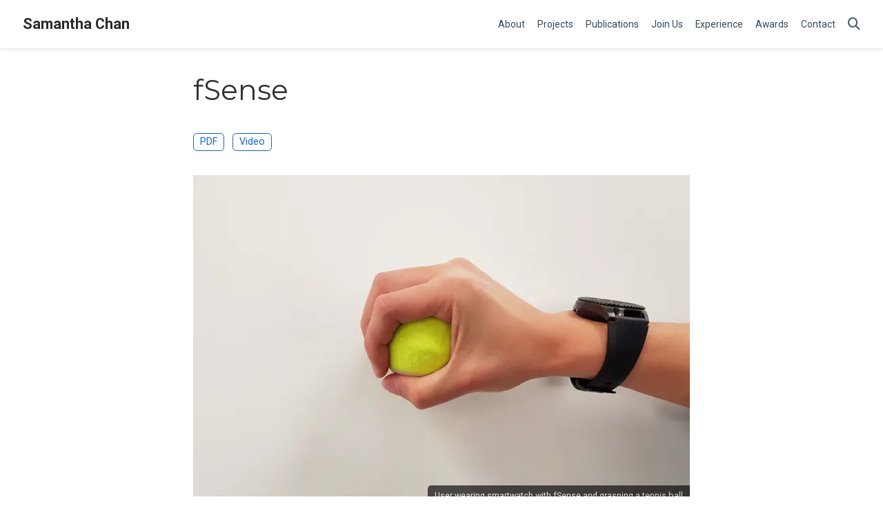

--- FILE ---
content_type: text/html;charset=UTF-8
request_url: https://www.samanthachan.net/project/fsense/
body_size: 5849
content:
<!DOCTYPE html><html lang="en-us"><head><meta charset="utf-8"><meta name="viewport" content="width=device-width,initial-scale=1"><meta http-equiv="x-ua-compatible" content="IE=edge"><meta name="generator" content="Wowchemy 5.7.0 for Hugo"><link rel="preconnect" href="https://fonts.gstatic.com" crossorigin=""><link rel="preload" as="style" href="https://fonts.googleapis.com/css2?family=Montserrat:wght@400;700&amp;family=Roboto+Mono&amp;family=Roboto:wght@400;700&amp;display=swap"><link rel="stylesheet" href="https://fonts.googleapis.com/css2?family=Montserrat:wght@400;700&amp;family=Roboto+Mono&amp;family=Roboto:wght@400;700&amp;display=swap" media="print" onload="this.media=&quot;all&quot;"><link rel="stylesheet" href="/css/vendor-bundle.min.047268c6dd09ad74ba54a0ba71837064.css" media="all" onload="this.media=&quot;all&quot;"><link rel="stylesheet" href="https://cdn.jsdelivr.net/npm/academicons@1.9.2/css/academicons.min.css" integrity="sha512-KlJCpRsLf+KKu2VQa5vmRuClRFjxc5lXO03ixZt82HZUk41+1I0bD8KBSA0fY290ayMfWYI9udIqeOWSu1/uZg==" crossorigin="anonymous" media="all" onload="this.media=&quot;all&quot;"><link rel="stylesheet" href="https://cdn.jsdelivr.net/npm/leaflet@1.7.1/dist/leaflet.min.css" integrity="" crossorigin="anonymous" media="all" onload="this.media=&quot;all&quot;"><link rel="stylesheet" href="/css/wowchemy.d1074f8af93a3c818e7ddf864bccad0a.css"><link rel="stylesheet" href="/css/libs/chroma/github-light.min.css" title="hl-light" media="all" onload="this.media=&quot;all&quot;"><link rel="stylesheet" href="/css/libs/chroma/dracula.min.css" title="hl-dark" media="print" onload="this.media=&quot;all&quot;" disabled=""><meta name="google-site-verification" content="ByLGvnGVJt5IgITj_YYVkb-0zCtuW6JzazqZNbIC-w0"><meta name="author" content="Samantha Chan"><meta name="description" content="Using heart-rate sensors in smartwatches to sense force during gestures and grasps (2018)"><link rel="alternate" hreflang="en-us" href="https://www.samanthachan.net/project/fsense/"><link rel="canonical" href="https://www.samanthachan.net/project/fsense/"><link rel="manifest" href="/manifest.webmanifest"><link rel="icon" type="image/png" href="/media/icon_hu490446b216dc8435cefd723a94c9fcf5_498429_32x32_fill_lanczos_center_3.png"><link rel="apple-touch-icon" type="image/png" href="/media/icon_hu490446b216dc8435cefd723a94c9fcf5_498429_180x180_fill_lanczos_center_3.png"><meta name="theme-color" content="#1565c0"><meta property="twitter:card" content="summary_large_image"><meta property="twitter:site" content="@cwt_sam"><meta property="twitter:creator" content="@cwt_sam"><meta property="twitter:image" content="https://www.samanthachan.net/project/fsense/featured.jpg"><meta property="og:site_name" content="Samantha Chan"><meta property="og:url" content="https://www.samanthachan.net/project/fsense/"><meta property="og:title" content="fSense | Samantha Chan"><meta property="og:description" content="Using heart-rate sensors in smartwatches to sense force during gestures and grasps (2018)"><meta property="og:image" content="https://www.samanthachan.net/project/fsense/featured.jpg"><meta property="og:locale" content="en-us"><meta property="article:published_time" content="2018-01-25T00:00:00+00:00"><meta property="article:modified_time" content="2023-09-03T21:26:05-04:00"><script type="application/ld+json">{"@context":"https://schema.org","@type":"Article","mainEntityOfPage":{"@type":"WebPage","@id":"https://www.samanthachan.net/project/fsense/"},"headline":"fSense","image":["https://www.samanthachan.net/project/fsense/featured.jpg"],"datePublished":"2018-01-25T00:00:00Z","dateModified":"2023-09-03T21:26:05-04:00","author":{"@type":"Person","name":"Samantha Chan"},"publisher":{"@type":"Organization","name":"Nanyang Technological University NTU Singapore","logo":{"@type":"ImageObject","url":"https://www.samanthachan.net/media/icon_hu490446b216dc8435cefd723a94c9fcf5_498429_192x192_fill_lanczos_center_3.png"}},"description":"Using heart-rate sensors in smartwatches to sense force during gestures and grasps (2018)"}</script><title>fSense | Samantha Chan</title><style type="text/css">.medium-zoom-overlay{position:fixed;top:0;right:0;bottom:0;left:0;opacity:0;transition:opacity .3s;will-change:opacity}.medium-zoom--opened .medium-zoom-overlay{cursor:pointer;cursor:zoom-out;opacity:1}.medium-zoom-image{cursor:pointer;cursor:zoom-in;transition:transform .3s cubic-bezier(.2,0,.2,1)!important}.medium-zoom-image--hidden{visibility:hidden}.medium-zoom-image--opened{position:relative;cursor:pointer;cursor:zoom-out;will-change:transform}</style></head><body id="top" data-spy="scroll" data-offset="70" data-target="#TableOfContents" class="page-wrapper" data-wc-page-id="1a7af4cdc0b6ddb461e5f47f3f657a65"><aside class="search-modal" id="search"><div class="container"><section class="search-header"><div class="row no-gutters justify-content-between mb-3"><div class="col-6"><h1>Search</h1></div><div class="col-6 col-search-close"><a class="js-search" href="#" aria-label="Close"><i class="fas fa-times-circle text-muted" aria-hidden="true"></i></a></div></div><div id="search-box"><input name="q" id="search-query" placeholder="Search..." autocapitalize="off" autocomplete="off" autocorrect="off" spellcheck="false" type="search" class="form-control" aria-label="Search..."></div></section><section class="section-search-results"><div id="search-hits"></div></section></div></aside><div class="page-header header--fixed headroom headroom--top headroom--not-bottom"><header><nav class="navbar navbar-expand-lg navbar-light compensate-for-scrollbar" id="navbar-main"><div class="container-xl"><div class="d-none d-lg-inline-flex"><a class="navbar-brand" href="/">Samantha Chan</a></div><button type="button" class="navbar-toggler" data-toggle="collapse" data-target="#navbar-content" aria-controls="navbar-content" aria-expanded="false" aria-label="Toggle navigation">
<span><i class="fas fa-bars"></i></span></button><div class="navbar-brand-mobile-wrapper d-inline-flex d-lg-none"><a class="navbar-brand" href="/">Samantha Chan</a></div><div class="navbar-collapse main-menu-item collapse justify-content-end" id="navbar-content"><ul class="navbar-nav d-md-inline-flex"><li class="nav-item"><a class="nav-link" href="/#about"><span>About</span></a></li><li class="nav-item"><a class="nav-link" href="/#projects"><span>Projects</span></a></li><li class="nav-item"><a class="nav-link" href="/#publications"><span>Publications</span></a></li><li class="nav-item"><a class="nav-link" href="/joinourlab/"><span>Join Us</span></a></li><li class="nav-item"><a class="nav-link" href="/experience/"><span>Experience</span></a></li><li class="nav-item"><a class="nav-link" href="/awards/"><span>Awards</span></a></li><li class="nav-item"><a class="nav-link" href="/contact/"><span>Contact</span></a></li></ul></div><ul class="nav-icons navbar-nav flex-row ml-auto d-flex pl-md-2"><li class="nav-item"><a class="nav-link js-search" href="#" aria-label="Search"><i class="fas fa-search" aria-hidden="true"></i></a></li></ul></div></nav></header></div><div class="page-body"><article class="article article-project"><div class="article-container pt-3"><h1>fSense</h1><div class="article-metadata"></div><div class="btn-links mb-3"><a class="btn btn-outline-primary btn-page-header" href="/publication/buddhika-fsense-2019.pdf" target="_blank" rel="noopener">PDF</a>
<a class="btn btn-outline-primary btn-page-header" href="https://youtu.be/OD-BKkngPJc" target="_blank" rel="noopener">Video</a></div></div><div class="article-header article-container featured-image-wrapper mt-4 mb-4" style="max-width:720px;max-height:480px"><div style="position:relative"><img src="/project/fsense/featured_hu7aff9d96b65cdee30c040a363365b301_69017_720x2500_fit_q75_h2_lanczos.webp" width="720" height="480" alt="User wearing smartwatch with fSense and grasping a tennis ball" class="featured-image">
<span class="article-header-caption">User wearing smartwatch with fSense and grasping a tennis ball</span></div></div><div class="article-container"><div class="article-style"><h2 id="overview">Overview</h2><p>fSense recognises the forces exerted during gestures using photoplethysmogram (PPG) or heart-rate sensors in smartwatches.</p><p>It can detect two levels of forces exerted (Soft or Hard) across 14 different gestures and grasps (see figure below) via a Random Forest classifier.</p><figure id="figure-gestures-in-which-force-can-be-detected-using-fsense"><div class="d-flex justify-content-center"><div class="w-100"><img alt="Two rows, 7 images per row. Top row, 1. thumb-tap. 2. normal fist. 3. Pinch. 4. Power sphere, grasping a spherical object. 5. Medium wrap, similar to a racket grip. 6. Tripod grip, two fingers and thumb on a ping-pong ball. 7. Lateral pinch. Bottom row, image number 8. Watch-tap. 9. Precision Disk, similar to holding a jar lid. 10. Lateral Tripod, opening a wine bottle. 11. Light Tool, gripping a pencil. 12. Index-extend, gripping a pencil with index finger extended to the tip of pencil. 13. thumb-2, holding pencil with two fingers and thumb. 14. Thumb-3, holding pencil with three fingers and thumb." srcset="/project/fsense/fsense_gestures_hu4dd20569f64ae8112365c7da34dc9eaa_1261541_4be101fbd7f1d36c0d27d0014df993c0.webp 400w,
/project/fsense/fsense_gestures_hu4dd20569f64ae8112365c7da34dc9eaa_1261541_86c313a5c69b8bd80f4ffe743333c480.webp 760w,
/project/fsense/fsense_gestures_hu4dd20569f64ae8112365c7da34dc9eaa_1261541_1200x1200_fit_q75_h2_lanczos_3.webp 1200w" src="/project/fsense/fsense_gestures_hu4dd20569f64ae8112365c7da34dc9eaa_1261541_4be101fbd7f1d36c0d27d0014df993c0.webp" width="760" height="153" loading="lazy" data-zoomable="" class="medium-zoom-image"></div></div><figcaption>Gestures in which force can be detected using fSense</figcaption></figure><div style="position:relative;padding-bottom:56.25%;height:0;overflow:hidden"><iframe src="https://www.youtube.com/embed/OD-BKkngPJc" style="position:absolute;top:0;left:0;width:100%;height:100%;border:0" allowfullscreen="" title="YouTube Video"></iframe></div><h2 id="role">Role</h2><p>I assisted the project lead, Thisum Buddhika, in conducting a user study to collect the PPG data and building the classifier. Our work resulted in a conference paper in Augmented Human 2019.</p><h2 id="process">Process</h2><h3 id="data-collection">Data Collection</h3><p>PPG data was collected from 12 users who were asked to wear a Samsung Galaxy Gear 3 Frontier smartwatch. They performed the 14 gestures at 4 force levels (No force / Soft / Medium / Hard) for 3 times per gesture. Thus, each user performed a total of 14 x 4 x 3 trials = 168 trials. Each gesture took 1 to 2 seconds to perform. Each session was about 25 minutes.</p><h3 id="signal-processing-and-feature-extraction">Signal Processing and Feature Extraction</h3><p>The PPG data was smoothed with an exponential moving average filter and the gradients of the signal were calculated. Statistical features of the mean, SD, min, max, median, skewness, kurtosis and RMS were extracted from the processed data in a sliding window of 20 data points (50% overlap).</p><h3 id="classifier">Classifier</h3><p>Three classification algorithms were compared: Support Vector Machine (SVM), Multinomial Logistic Regression (MLR) and Random Forest (RF).
Initially, we intended to build a 3-class (Soft / Medium / Hard) force level classification system but our evaluation showed that it was more feasible to build 2-class systems (Hard+Medium/Soft, Hard/Medium+Soft).</p><p>The figure below summarises the classification accuracies and root mean squared error (RMSE) values from the evaluation. The RF algorithm was selected as it achieved higher accuracy and lowest RMSE compared to SVM and MLR.</p><figure id="figure-accuracy-comparison-of-classification-algorithms-for-different-force-level-combinations-h-hard-m-medium-and-s-soft"><div class="d-flex justify-content-center"><div class="w-100"><img alt="A table showing classification accuracy and RMSE values of the algorithms for the 3-class and 2-class problems. Accuracy in percentage for 3-class (hard, medium and soft) problem for MLR is 42.3%, RMSE is 0.4667. Accuracy for SVM is 38.7%, RMSE is 0.5209. Accuracy for RF is 46.3%, RMSE is 0.4571. For the 2-class problem where one class is to classify Hard and Medium force and the other class is Soft force level, accuracy for MLR is 67.4%, RMSE is 0.4588. Accuracy for SVM is 67.4%, RMSE is 0.5705. Accuracy for RF is 71.7%, RMSE is 0.4451. For the 2-class problem where one class is to Hard force level and the other is Medium and Soft force levels, accuracy for MLR is 67.2%, RMSE is 0.4657. Accuracy for SVM is 67%, RMSE is 0.5746. Accuracy for RF is 69%, RMSE is 0.4515." srcset="/project/fsense/fsense_table_hu6cf084a3111d71270b3426717f6db354_105220_0c325e08b67af5a53bc56a140767d6c6.webp 400w,
/project/fsense/fsense_table_hu6cf084a3111d71270b3426717f6db354_105220_f930e6fd78a5f414a4789d21224857e9.webp 760w,
/project/fsense/fsense_table_hu6cf084a3111d71270b3426717f6db354_105220_1200x1200_fit_q75_h2_lanczos_3.webp 1200w" src="/project/fsense/fsense_table_hu6cf084a3111d71270b3426717f6db354_105220_0c325e08b67af5a53bc56a140767d6c6.webp" width="760" height="110" loading="lazy" data-zoomable="" class="medium-zoom-image"></div></div><figcaption>Accuracy comparison of classification algorithms for different force level combinations (H: Hard, M: Medium and S: Soft)</figcaption></figure></div><div class="article-tags"><a class="badge badge-light" href="/tag/research/">Research</a>
<a class="badge badge-light" href="/tag/artificial-intelligence/">Artificial Intelligence</a>
<a class="badge badge-light" href="/tag/human-computer-interactions/">Human-Computer Interactions</a>
<a class="badge badge-light" href="/tag/wearables/">Wearables</a>
<a class="badge badge-light" href="/tag/exploration/">Exploration</a></div><div class="share-box"><ul class="share"><li><a href="https://twitter.com/intent/tweet?url=https%3A%2F%2Fwww.samanthachan.net%2Fproject%2Ffsense%2F&amp;text=fSense" target="_blank" rel="noopener" class="share-btn-twitter" aria-label="twitter"><i class="fab fa-twitter"></i></a></li><li><a href="https://www.facebook.com/sharer.php?u=https%3A%2F%2Fwww.samanthachan.net%2Fproject%2Ffsense%2F&amp;t=fSense" target="_blank" rel="noopener" class="share-btn-facebook" aria-label="facebook"><i class="fab fa-facebook"></i></a></li><li><a href="mailto:?subject=fSense&amp;body=https%3A%2F%2Fwww.samanthachan.net%2Fproject%2Ffsense%2F" target="_blank" rel="noopener" class="share-btn-email" aria-label="envelope"><i class="fas fa-envelope"></i></a></li><li><a href="https://www.linkedin.com/shareArticle?url=https%3A%2F%2Fwww.samanthachan.net%2Fproject%2Ffsense%2F&amp;title=fSense" target="_blank" rel="noopener" class="share-btn-linkedin" aria-label="linkedin-in"><i class="fab fa-linkedin-in"></i></a></li><li><a href="whatsapp://send?text=fSense%20https%3A%2F%2Fwww.samanthachan.net%2Fproject%2Ffsense%2F" target="_blank" rel="noopener" class="share-btn-whatsapp" aria-label="whatsapp"><i class="fab fa-whatsapp"></i></a></li><li><a href="https://service.weibo.com/share/share.php?url=https%3A%2F%2Fwww.samanthachan.net%2Fproject%2Ffsense%2F&amp;title=fSense" target="_blank" rel="noopener" class="share-btn-weibo" aria-label="weibo"><i class="fab fa-weibo"></i></a></li></ul></div><div class="media author-card content-widget-hr"><a href="https://www.samanthachan.net"><img class="avatar mr-3 avatar-circle" src="/authors/admin/avatar_hu68e99060ca2d908b4eb6676ea6263760_457098_270x270_fill_q75_lanczos_center.jpg" alt="Samantha Chan"></a><div class="media-body"><h5 class="card-title"><a href="https://www.samanthachan.net">Samantha Chan</a></h5><h6 class="card-subtitle">Assistant Professor</h6><p class="card-text">I create wearable, AI and digital interfaces to enhance human cognition and memory at NTU Singapore.</p><ul class="network-icon" aria-hidden="true"><li><a href="/contact/"><i class="fas fa-envelope"></i></a></li><li><a href="https://www.linkedin.com/in/cwtsam/" target="_blank" rel="noopener"><i class="fab fa-linkedin"></i></a></li><li><a href="https://x.com/cwt_sam" target="_blank" rel="noopener"><i class="fas fa-x"></i></a></li><li><a href="https://scholar.google.com.sg/citations?user=b21QW-QAAAAJ&amp;hl=en" target="_blank" rel="noopener"><i class="ai ai-google-scholar"></i></a></li><li><a href="https://github.com/samantha-chan" target="_blank" rel="noopener"><i class="fab fa-github"></i></a></li><li><a href="/uploads/Samantha_CV_web_jul2025.pdf"><i class="ai ai-cv"></i></a></li></ul></div></div><div class="project-related-pages content-widget-hr"><h2>Publications</h2><div class="media stream-item view-compact"><div class="media-body"><div class="section-subheading article-title mb-0 mt-0"><a href="/publication/buddhika-fsense-2019/">fSense: Unlocking the Dimension of Force for Gestural Interactions using Smartwatch PPG Sensor</a></div><a href="/publication/buddhika-fsense-2019/" class="summary-link"><div class="article-style">ACM Augmented Human International Conference (AH 2019)</div></a><div class="stream-meta article-metadata"><div><span>Thisum Buddhika</span>, <span>Haimo Zhang</span>, <span class="author-highlighted">Samantha Chan</span>, <span>Vipula Dissanayake</span>, <span>Suranga Nanayakkara</span>, <span>Roger Zimmermann</span></div></div><div class="btn-links"><a class="btn btn-outline-primary btn-page-header btn-sm" href="/publication/buddhika-fsense-2019.pdf" target="_blank" rel="noopener">PDF</a>
<a href="#" class="btn btn-outline-primary btn-page-header btn-sm js-cite-modal" data-filename="/publication/buddhika-fsense-2019/cite.bib">Cite</a>
<a class="btn btn-outline-primary btn-page-header btn-sm" href="/project/fsense/">Project</a>
<a class="btn btn-outline-primary btn-page-header btn-sm" href="https://www.youtube.com/watch?v=OD-BKkngPJc&amp;pp=ygUGZnNlbnNl" target="_blank" rel="noopener">Video</a>
<a class="btn btn-outline-primary btn-page-header btn-sm" href="https://doi.org/10.1145/3311823.3311839" target="_blank" rel="noopener">DOI</a></div></div><div class="ml-3"><a href="/publication/buddhika-fsense-2019/"><img src="/publication/buddhika-fsense-2019/featured_hu7aff9d96b65cdee30c040a363365b301_69017_150x0_resize_q75_h2_lanczos.webp" height="100" width="150" alt="fSense: Unlocking the Dimension of Force for Gestural Interactions using Smartwatch PPG Sensor" loading="lazy"></a></div></div></div></div></article></div><div class="page-footer"><div class="container"><footer class="site-footer"><p class="powered-by copyright-license-text">© 2025 Samantha Chan. Last updated on 17 Jul 2025.</p><p class="powered-by">Published with <a href="https://wowchemy.com/?utm_campaign=poweredby" target="_blank" rel="noopener">Wowchemy</a> — the free, <a href="https://github.com/wowchemy/wowchemy-hugo-themes" target="_blank" rel="noopener">open source</a> website builder that empowers creators.</p></footer></div></div>





<div id="modal" class="modal fade" role="dialog"><div class="modal-dialog"><div class="modal-content"><div class="modal-header"><h5 class="modal-title">Cite</h5><button type="button" class="close" data-dismiss="modal" aria-label="Close">
<span aria-hidden="true">×</span></button></div><div class="modal-body"><pre><code></code></pre></div><div class="modal-footer"><a class="btn btn-outline-primary my-1 js-copy-cite" href="#" target="_blank"><i class="fas fa-copy"></i> Copy</a>
<a class="btn btn-outline-primary my-1 js-download-cite" href="#" target="_blank"><i class="fas fa-download"></i> Download</a><div id="modal-error"></div></div></div></div></div></body></html>